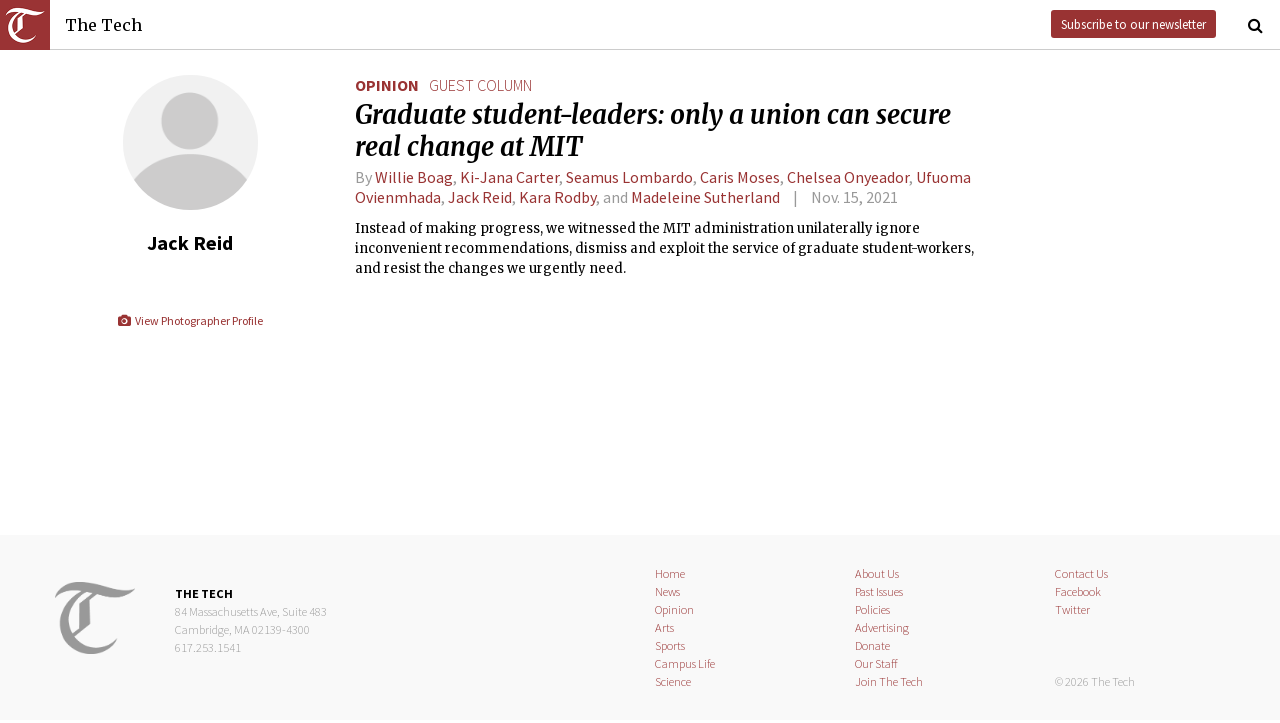

--- FILE ---
content_type: text/html; charset=utf-8
request_url: https://thetech.com/authors/jack-reid
body_size: 3379
content:
<!DOCTYPE html>
<html lang="en">
  <head>
    
    <meta charset="utf-8">
    <meta http-equiv="X-UA-Compatible" content="IE=Edge,chrome=1">
    <meta name="viewport" content="width=device-width, initial-scale=1.0">

      <meta name="google-site-verification" content="oB452VQ7ZDCRgpTXhrkzty9p-kg2EnnLbIRes8Z2f-8" />
<meta name="description" content="Weekly student newspaper of the Massachusetts Institute Technology in Cambridge. Covering MIT news, opinion, arts, sports, and campus life.">
<link rel="canonical" href="https://thetech.com/authors/jack-reid">

<meta name="twitter:card" content="summary">
<meta name="twitter:site" content="@thetech">
<meta name="twitter:title" content="Jack Reid | The Tech">
<meta name="twitter:description" content="Weekly student newspaper of the Massachusetts Institute Technology in Cambridge. Covering MIT news, opinion, arts, sports, and campus life.">

<meta property="fb:admins" content="1677870174">
<meta property="og:url" content="https://thetech.com/authors/jack-reid">
<meta property="og:type" content="website">
<meta property="og:image" content="https://thetech.com/assets/logo@2x-9253509ed2b9d70f7d7d3be80a9a6e9ac90ab1640de33e0bfbc1d48db3a2d2bd.png">
<meta property="og:site_name" content="The Tech">
<meta property="og:title" content="Jack Reid | The Tech">
<meta property="og:description" content="Weekly student newspaper of the Massachusetts Institute Technology in Cambridge. Covering MIT news, opinion, arts, sports, and campus life.">
<meta property="article:publisher" content="https://www.facebook.com/themittech">

    <title>Jack Reid | The Tech</title>
    <meta name="csrf-param" content="authenticity_token" />
<meta name="csrf-token" content="vrVTqTC2BzEAFLa/nIKdl6JJG1+qfIebfnKBzFsJbHM9dnR9ESFnQXqOKnpSP8Kv+96NWHKhRZuG3RpUZw3W+Q==" />

    <!-- Le HTML5 shim, for IE6-8 support of HTML elements -->
    <!--[if lt IE 9]>
      <script src="//cdnjs.cloudflare.com/ajax/libs/html5shiv/3.6.1/html5shiv.js" type="text/javascript"></script>
    <![endif]-->

    <link rel="stylesheet" media="all" href="/assets/frontend-6b3cab4a1c80dab7844bed1ec6f78dbf09c98604db85d2e6f90f623c0bbb4268.css" />
    <link rel="stylesheet" media="all" href="https://fonts.googleapis.com/css?family=Source+Sans+Pro:300,400,700|Merriweather:400,400italic,700,700italic,300italic,300.css" />

    <link rel="apple-touch-icon-precomposed" type="image/png" href="/assets/apple-touch-icon-144x144-precomposed-f5878d48539a2789ee3cc43d1c0f2e3b9fc40c143c87b9b60a558319c1f332c7.png" sizes="144x144" />
    <link rel="apple-touch-icon-precomposed" type="image/png" href="/assets/apple-touch-icon-114x114-precomposed-7d947298d1bddab30a671a075637c99a7add20089e752bde0fccd209e0f3d875.png" sizes="114x114" />
    <link rel="apple-touch-icon-precomposed" type="image/png" href="/assets/apple-touch-icon-72x72-precomposed-2f981f99b6ebd29fca76624f7313001cd660de94ae14abaa28a1b9d15512bbb4.png" sizes="72x72" />
    <link rel="apple-touch-icon-precomposed" type="image/png" href="/assets/apple-touch-icon-precomposed-6601a48ee61e7503396a1c2b5bbc044fc979504b1a0f0ac8b78ca074db6b4846.png" />
    <link rel="shortcut icon" type="image/x-icon" href="/assets/favicon-f42b9ca1fbe3eeec567ebfc42a5d0e4afda2bde18d625234d6ea6ffa694b35d9.ico" />
  </head>
  <body class="frontend_author">

    
      <nav class="navbar ">
  <a class="navbar-menu" href="">
    <img alt="The Tech" class="navbar-logo" src="/assets/logo-edbf50e7afc668307f5a85b80743bedf24fe92e213cee81d8099b3afb828ca8b.png" />
    <span></span>
    <span></span>
    <span></span>
  </a>
  <a class="navbar-title" href="/">The Tech</a>
  <a class="navbar-feedback" href="https://mailchi.mp/0cdaae5d2937/the-tech-newletter-sub" target="_blank">Subscribe to our newsletter</a>
  <a class="navbar-feedback-alt" href="https://mailchi.mp/0cdaae5d2937/the-tech-newletter-sub" target="_blank">Newsletter</a>
  <a class="navbar-search-icon" href=""><i class="fa fa-search"></i></a>
  <form name="search" action="/search" accept-charset="UTF-8" method="get"><input name="utf8" type="hidden" value="&#x2713;" />
    <input name="query" class="navbar-search" type="text" placeholder="Search" value=""></input>
</form>  <a class="navbar-search-icon navbar-search-close-icon"><i class="fa fa-close"></i></a>
</nav>

    <nav class="sidenav">
  <ul>
    <li><a href="/">Home</a></li>
    <li><a href="/news">News</a></li>
    <li><a href="/opinion">Opinion</a></li>
    <li><a href="/arts">Arts</a></li>
    <li><a href="/sports">Sports</a></li>
    <li><a href="/campus-life">Campus Life</a></li>
    <li><a href="/science">Science</a></li>
    <li class="separator"></li>
    <li><a href="/about">About Us</a></li>
    <li><a href="/issues">Past Issues</a></li>
    <li><a href="/photos">Photos</a></li>
    <li><a href="/about/index#policies">Policies</a></li>
    <li><a href="/ads">Advertising</a></li>
    <li><a href="/about/sponsors">Sponsors</a></li>
    <li><a href="/about/donate">Donate</a></li>
    <li><a href="/about/staff">Our Staff</a></li>
    <li><a href="/about/join">Join The Tech</a></li>
    <li class="separator"></li>
    <li><a href="/about/contact">Contact Us</a></li>
    <li><a href="//www.facebook.com/themittech">Facebook</a></li>
    <li><a href="//www.twitter.com/thetech">Twitter</a></li>
  </ul>
</nav>

    <main class="container">
      <div class='list-sidebar'>
<div class='list-sidebar-content author-sidebar-content'>
<img class='author-portrait' src='/images/default_author_portrait.png'>
<div class='author-info'>
<h1 class='author-name'>Jack Reid</h1>
<div class='author-bio'></div>
<div class='author-social'>
<br>
<br>
<a class="all-photos" href="/photographers/jack-reid"><i class="fa fa-camera fa-fw"></i> View Photographer Profile</a>
</div>
</div>
</div>
</div>
<div class='list-articles'>
<div class='list-article'>
<div class='article-info'>
<a class="section" href="/opinion">Opinion</a>
<a class="primary-tag" href="/tags/guest-column">guest column</a>
<h1 class='headline'><a href="/2021/11/15/graduate-student-leaders-gsu">Graduate student-leaders: only a union can secure real change at MIT</a></h1>
<h4 class='article-meta'>
<span class='byline'>
By
<a class="author" href="/authors/willie-boag">Willie Boag</a>, <a class="author" href="/authors/ki-jana-carter">Ki-Jana Carter</a>, <a class="author" href="/authors/seamus-lombardo">Seamus Lombardo</a>, <a class="author" href="/authors/caris-moses">Caris Moses</a>, <a class="author" href="/authors/chelsea-onyeador">Chelsea Onyeador</a>, <a class="author" href="/authors/ufuoma-ovienmhada">Ufuoma Ovienmhada</a>, <a class="author" href="/authors/jack-reid">Jack Reid</a>, <a class="author" href="/authors/kara-rodby">Kara Rodby</a>, and <a class="author" href="/authors/madeleine-sutherland">Madeleine Sutherland</a>
</span>
<span class='timestamp'>Nov. 15, 2021</span>
</h4>
<p class='lede'>Instead of making progress, we witnessed the MIT administration unilaterally ignore inconvenient recommendations, dismiss and exploit the service of graduate student-workers, and resist the changes we urgently need. </p>
</div>
</div>

</div>

    </main>
    <footer>
  <div class="footer-content">
    <div class="footer-contact">
      <a href="/"><img alt="The Tech" class="footer-logo" src="/assets/footer-logo-3d10ecffc0e34dabb59ac1ab7cd6483ae6bf89d407881009fd1fab7907ef146d.png" /></a>
      <ul>
        <li>The Tech</li>
        <li>84 Massachusetts Ave, Suite 483</li>
        <li>Cambridge, MA 02139-4300</li>
        <li>617.253.1541</li>
      </ul>
    </div>
    <div class="footer-sections">
      <ul>
        <li><a href="/">Home</a></li>
        <li><a href="/news">News</a></li>
        <li><a href="/opinion">Opinion</a></li>
        <li><a href="/arts">Arts</a></li>
        <li><a href="/sports">Sports</a></li>
        <li><a href="/campus-life">Campus Life</a></li>
        <li><a href="/science">Science</a></li>
      </ul>
    </div>
    <div class="footer-static">
      <ul>
        <li><a href="/about">About Us</a></li>
        <li><a href="/issues">Past Issues</a></li>
        <li><a href="/about/index#policies">Policies</a></li>
        <li><a href="/ads">Advertising</a></li>
        <li><a href="/about/donate">Donate</a></li>
        <li><a href="/about/staff">Our Staff</a></li>
        <li><a href="/about/join">Join The Tech</a></li>
      </ul>
    </div>
    <div class="footer-social">
      <ul>
        <li><a href="/about/contact">Contact Us</a></li>
        <li><a href="//www.facebook.com/themittech">Facebook</a></li>
        <li><a href="//www.twitter.com/thetech">Twitter</a></li>
        <li>&nbsp;</li>
        <li>&nbsp;</li>
        <li>&nbsp;</li>
        <li>&copy; 2026 The Tech</li>
      </ul>
    </div>
  </div>
</footer>

    <script src="/assets/frontend-58ecf39f3aa367a4a930c76c4d271ee2b96054040ccb7d52f477ab1d6afb9093.js"></script>
    <script type="text/javascript"> var infolinks_pid = 3206162; var infolinks_wsid = 0; </script> <script type="text/javascript" src="//resources.infolinks.com/js/infolinks_main.js"></script>
    
    <script>
      (function(i,s,o,g,r,a,m){i['GoogleAnalyticsObject']=r;i[r]=i[r]||function(){
      (i[r].q=i[r].q||[]).push(arguments)},i[r].l=1*new Date();a=s.createElement(o),
      m=s.getElementsByTagName(o)[0];a.async=1;a.src=g;m.parentNode.insertBefore(a,m)
      })(window,document,'script','//www.google-analytics.com/analytics.js','ga');
      ga('create', 'UA-7382327-6', 'auto');
      ga('send', 'pageview');
    </script>
  </body>
</html>
